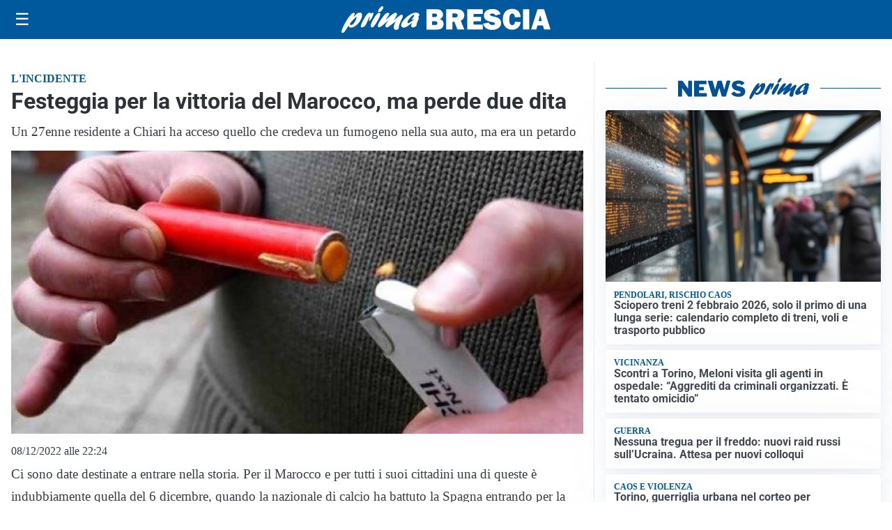

--- FILE ---
content_type: text/html; charset=utf8
request_url: https://primabrescia.it/media/my-theme/widgets/list-posts/sidebar-video-piu-visti.html?ts=29499764
body_size: 660
content:
<div class="widget-title"><span>Video più visti</span></div>
<div class="widget-sidebar-featured-poi-lista">
            
                    <article class="featured">
                <a href="https://primabrescia.it/attualita/medici-e-medicina-amiloidosi-cardiaca-rara-ma-non-troppo-tra-diagnostica-precoce-e-terapie/">
                                            <figure><img width="480" height="300" src="https://primabrescia.it/media/2026/01/Untitled-1-480x300.jpg" class="attachment-thumbnail size-thumbnail wp-post-image" alt="Medici e Medicina: amiloidosi cardiaca (rara ma non troppo) tra diagnostica precoce e terapie" loading="lazy" sizes="(max-width: 480px) 480px, (max-width: 1024px) 640px, 1280px" decoding="async" /></figure>
                                        <div class="post-meta">
                                                    <span class="lancio">televisione</span>
                                                <h3>Medici e Medicina: amiloidosi cardiaca (rara ma non troppo) tra diagnostica precoce e terapie</h3>
                    </div>
                </a>
            </article>
                    
                    <article class="compact">
                <a href="https://primabrescia.it/cronaca/brescia-incendio-in-via-schivardi-13-persone-evacuate-8-unita-immobiliari-coinvolte/">
                    <div class="post-meta">
                                                    <span class="lancio">a fuoco</span>
                                                <h3>Brescia: incendio in via Schivardi, 13 persone evacuate, 8 unità immobiliari coinvolte</h3>
                    </div>
                </a>
            </article>
                    
                    <article class="compact">
                <a href="https://primabrescia.it/cronaca/operazione-grisu-17-arrestati-traffico-di-droga-da-400mila-euro-mensili/">
                    <div class="post-meta">
                                                    <span class="lancio">Traffico di droga</span>
                                                <h3>Operazione Grisù: 17 arrestati, traffico di droga da 400mila euro mensili</h3>
                    </div>
                </a>
            </article>
            </div>

<div class="widget-footer"><a role="button" href="/multimedia/video/" class="outline widget-more-button">Altri video</a></div>